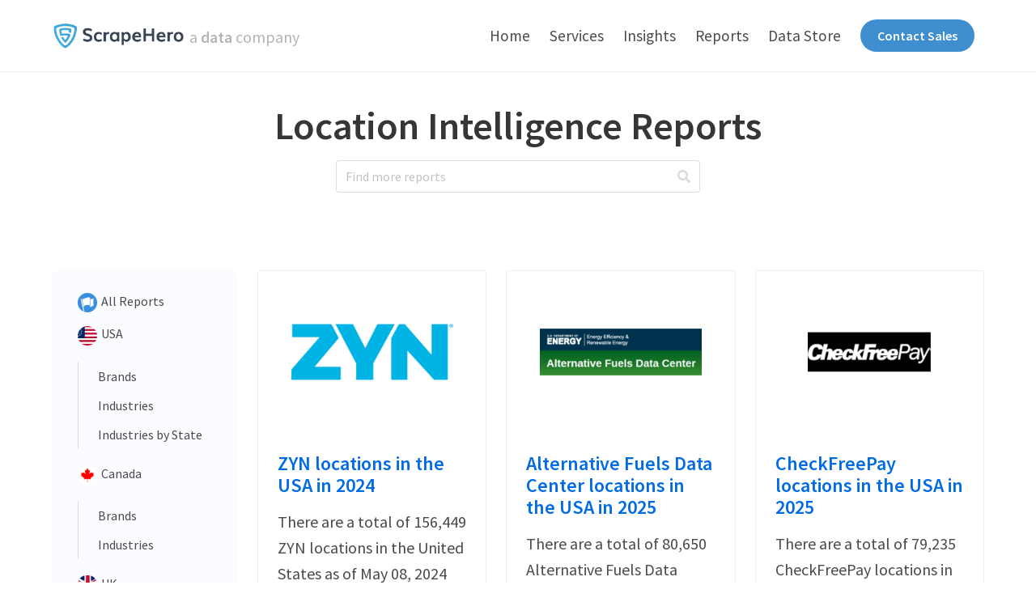

--- FILE ---
content_type: text/html; charset=utf-8
request_url: https://www.scrapehero.com/location-reports/?country=USA&reports=location_report&toggle=us-report
body_size: 6521
content:
<!DOCTYPE html>
<html lang="en">

<head>
    <meta charset="utf-8" />
    <meta name="viewport" content="width=device-width, initial-scale=1" />
    <!-- Google Tag Manager -->
    <script>(function (w, d, s, l, i) {
            w[l] = w[l] || []; w[l].push({
                'gtm.start':
                    new Date().getTime(), event: 'gtm.js'
            }); var f = d.getElementsByTagName(s)[0],
                j = d.createElement(s), dl = l != 'dataLayer' ? '&l=' + l : ''; j.async = true; j.src =
                    'https://www.googletagmanager.com/gtm.js?id=' + i + dl; f.parentNode.insertBefore(j, f);
        })(window, document, 'script', 'dataLayer', 'GTM-N4DH3FJ');</script>
    <!-- End Google Tag Manager -->
    <title>
        Location Intelligence Reports | ScrapeHero
    </title>

    <link href="https://fonts.googleapis.com/css2?family=Poppins:wght@400;500;600;700&display=swap" rel="stylesheet" />
    <link rel="stylesheet" href="https://fonts.googleapis.com/css2?family=Source+Sans+Pro:wght@400;600&display=swap" />
     
    <link rel="stylesheet" type="text/css" href="/static/bulma/css/bulma.min.css" />
    <link rel="stylesheet" type="text/css" href="/static/bulma/css/bulma-popover.min.css" />
    <link rel="stylesheet" type="text/css"
        href="/static/bulma/css/responsive-table.min.css" />

     
    <link rel="stylesheet" type="text/css" href="/static/bulma/css/app.css" />
    <!-- <link rel="stylesheet" type="text/css" href="/static/bulma/css/index-page.css"> -->

    <link href="https://unpkg.com/boxicons@2.1.2/css/boxicons.min.css" rel="stylesheet" />

    <script defer src="https://use.fontawesome.com/releases/v5.3.1/js/all.js"></script>
    <script src="https://www.scrapehero.com/tr/js/leadmg.js"></script>
    <meta name="google-site-verification" content="V23eXZF__CxCjFO-F-LPD7eiG_aX3SOyLsoMi7fEecM" />

<meta name="robots" content="max-snippet:-1, max-image-preview:large, max-video-preview:-1" />

    <link rel="canonical" href="https://www.scrapehero.com/location-reports/" />

<meta property="og:locale" content="en_US" />
<meta property="og:type" content="article" />
<meta property="og:title" content="Location Intelligence Reports | ScrapeHero" />
<meta property="og:url" content="https://www.scrapehero.com/location-reports/" />
<meta property="og:site_name" content="ScrapeHero" />
<meta property="article:publisher" content="https://www.facebook.com/scrapehero/" />
<meta property="article:section" content="Location Reports" />
<meta name="twitter:card" content="summary_large_image" />
<meta name="twitter:title" content="Location Intelligence Reports | ScrapeHero" />
<meta name="twitter:site" content="@scrapehero" />
<meta name="twitter:creator" content="@scrapehero" />
 
</head>

<body>
    <nav id="siteNavigation" class="navbar has-shadow is-spaced is-fixed-top" aria-label="main navigation">
    <div class="container">
        <div class="navbar-brand">
            <a class="navbar-item" href="https://www.scrapehero.com/">
                <img src="https://www.scrapehero.com/wp/wp-content/themes/superhero-2019/img/logo/herologo.png"
                    alt="" />
                <span class="sub-text has-text-grey-light">
                    a <strong>data</strong> company
                </span>
            </a>
            <span class="navbar-burger burger" data-target="navbarMenuHeroA" id="navbar-burger-menu">
                <span></span>
                <span></span>
                <span></span>
            </span>
        </div>
        <div id="navbarMenuHeroA" class="navbar-menu" style="margin: 0">
            <div class="navbar-start nav-menu"></div>
            <div class="navbar-end nav-menu">
                <a class="navbar-item" href="https://www.scrapehero.com/"> Home </a><a class="navbar-item"
                    href="https://www.scrapehero.com/services/">
                    Services </a><a class="navbar-item" href="https://www.scrapehero.com/insights/">
                    Insights </a><a class="navbar-item" href="/location-reports/">
                    Reports </a><a class="navbar-item" href="https://www.scrapehero.com/store/">
                    Data Store
                </a>
                <div class="navbar-item">
                    <a class="button is-info is-rounded contact-us" href="https://www.scrapehero.com/storecontact/">
                        Contact Sales
                    </a>
                </div>
            </div>
        </div>
    </div>
</nav>
    <section class="banner">
        

<div class="section has-text-centered">
  <div class="container">
    <h1 class="title is-1 is-spaced">
      <span>Location Intelligence Reports</span>
    </h1>
    <div id="search-component">
      <div class="field has-addons">
        <div id="search-container" class="control dropdown has-icons-right is-expanded">
          <input value="" id='search-field' class="input " type="text" placeholder="Find more reports" />
          <span class="icon is-medium is-right">
            <i class="fas fa-search"></i>
          </span>

          <div id="results-container" style="display: none;z-index:21" class='dropdown-menu is-overlay'>
            <div id='result-content' class="dropdown-container dropdown-content">
              <span id="dummy-item"></span>
            </div>
          </div>
        </div>
      </div>
    </div>
  </div>
</div>



    </section>
    <section class="content-area">
        <div class="container">
            <div class="index-main columns">
                <div class="sidebar column is-hidden-touch is-narrow "><aside class="menu">
  <ul class="menu-list">
    <li>
      <a href="/location-reports/">
        <figure class="image is-24x24">
          <img src="/static/bulma/img/all-flag.jpg" class="is-rounded" alt="" />
        </figure>
        All Reports
      </a>
    </li>
    
    <li>
      <a href="/location-reports/?country=USA&reports=all_report">
        <figure class="image is-24x24">
          <img class="is-rounded" src="/static/bulma/img/usa.jpg" alt="" />
        </figure>
        USA
      </a>
      <ul>
        
        <li>
          <a
            href="/location-reports/?country=USA&reports=location_report&toggle=usa-report">
            Brands
          </a>
        </li>
        
        <li>
          <a
            href="/location-reports/?country=USA&reports=category_report&toggle=usa-report">
            Industries
          </a>
        </li>
        
        <li>
          <a
            href="/location-reports/?country=USA&reports=state_category_report&toggle=usa-report">
            Industries by State
          </a>
        </li>
        
      </ul>
    </li>
    
    <li>
      <a href="/location-reports/?country=Canada&reports=all_report">
        <figure class="image is-24x24">
          <img class="is-rounded" src="/static/bulma/img/canada.jpg" alt="" />
        </figure>
        Canada
      </a>
      <ul>
        
        <li>
          <a
            href="/location-reports/?country=Canada&reports=location_report&toggle=canada-report">
            Brands
          </a>
        </li>
        
        <li>
          <a
            href="/location-reports/?country=Canada&reports=category_report&toggle=canada-report">
            Industries
          </a>
        </li>
        
      </ul>
    </li>
    
    <li>
      <a href="/location-reports/?country=UK&reports=all_report">
        <figure class="image is-24x24">
          <img class="is-rounded" src="/static/bulma/img/uk.jpg" alt="" />
        </figure>
        UK
      </a>
      <ul>
        
        <li>
          <a
            href="/location-reports/?country=UK&reports=location_report&toggle=uk-report">
            Brands
          </a>
        </li>
        
        <li>
          <a
            href="/location-reports/?country=UK&reports=category_report&toggle=uk-report">
            Industries
          </a>
        </li>
        
      </ul>
    </li>
    
    <li>
      <a href="/location-reports/?country=Australia&reports=all_report">
        <figure class="image is-24x24">
          <img class="is-rounded" src="/static/bulma/img/australia.jpg" alt="" />
        </figure>
        Australia
      </a>
      <ul>
        
        <li>
          <a
            href="/location-reports/?country=Australia&reports=location_report&toggle=australia-report">
            Brands
          </a>
        </li>
        
        <li>
          <a
            href="/location-reports/?country=Australia&reports=category_report&toggle=australia-report">
            Industries
          </a>
        </li>
        
      </ul>
    </li>
    
    <li>
      <a href="/location-reports/?country=India&reports=all_report">
        <figure class="image is-24x24">
          <img class="is-rounded" src="/static/bulma/img/india.jpg" alt="" />
        </figure>
        India
      </a>
      <ul>
        
      </ul>
    </li>
    
    <li>
      <a href="/location-reports/?country=Spain&reports=all_report">
        <figure class="image is-24x24">
          <img class="is-rounded" src="/static/bulma/img/spain.jpg" alt="" />
        </figure>
        Spain
      </a>
      <ul>
        
      </ul>
    </li>
    
    <li>
      <a href="/location-reports/?country=Germany&reports=all_report">
        <figure class="image is-24x24">
          <img class="is-rounded" src="/static/bulma/img/germany.jpg" alt="" />
        </figure>
        Germany
      </a>
      <ul>
        
      </ul>
    </li>
    
    <li>
      <a href="/location-reports/?country=France&reports=all_report">
        <figure class="image is-24x24">
          <img class="is-rounded" src="/static/bulma/img/france.jpg" alt="" />
        </figure>
        France
      </a>
      <ul>
        
      </ul>
    </li>
    
    <li>
      <a href="/location-reports/?country=New Zealand&reports=all_report">
        <figure class="image is-24x24">
          <img class="is-rounded" src="/static/bulma/img/newzealand.jpg" alt="" />
        </figure>
        New Zealand
      </a>
      <ul>
        
      </ul>
    </li>
    
    <li>
      <a href="/location-reports/?country=UAE&reports=all_report">
        <figure class="image is-24x24">
          <img class="is-rounded" src="/static/bulma/img/uae.jpg" alt="" />
        </figure>
        UAE
      </a>
      <ul>
        
      </ul>
    </li>
    
    <li>
      <a href="/location-reports/?country=Mexico&reports=all_report">
        <figure class="image is-24x24">
          <img class="is-rounded" src="/static/bulma/img/mexico.jpg" alt="" />
        </figure>
        Mexico
      </a>
      <ul>
        
      </ul>
    </li>
    
  </ul>
</aside></div>
                <div class="main-content column">


<div class="is-min-height-100">
  <div class="reportList columns is-multiline" id="main-content">
    
    <div class="column is-4">
      <div class="card">
        
        

        <div class="card-image">
          <figure class=" ">
            <a href="/location-reports/ZYN-USA/">
              <img src="https://www.scrapehero.com/store/wp-content/uploads/logos/large/ZYN_USA.png" alt="ZYN locations in the USA">
            </a>
          </figure>
        </div>
        <div class="card-content">
          <h2 class="title is-4"><a href="/location-reports/ZYN-USA/">ZYN
              locations in the USA in 2024</a></h2>
          <div class="content">
            <p>There are a total of 156,449 ZYN locations in
              the United States as of
              May 08, 2024</p>
          </div>
        </div>
        <footer class="card-footer">
          <p class="card-footer-item">
            <span>
              <a href="/location-reports/ZYN-USA/">Open
                Report</a>
            </span>
          </p>
          <p class="card-footer-item">
            <span>
              <a target="_blank"
                href="https://www.scrapehero.com/store/product/?p=72510">Download
                Dataset</a>
            </span>
          </p>
        </footer>
        
      </div>
    </div>
    
    <div class="column is-4">
      <div class="card">
        
        

        <div class="card-image">
          <figure class=" ">
            <a href="/location-reports/Alternative%20Fuels%20Data%20Center-USA/">
              <img src="https://www.scrapehero.com/store/wp-content/uploads/logos/large/Alternative_Fuels_Data_Center_USA.png" alt="Alternative Fuels Data Center locations in the USA">
            </a>
          </figure>
        </div>
        <div class="card-content">
          <h2 class="title is-4"><a href="/location-reports/Alternative%20Fuels%20Data%20Center-USA/">Alternative Fuels Data Center
              locations in the USA in 2025</a></h2>
          <div class="content">
            <p>There are a total of 80,650 Alternative Fuels Data Center locations in
              the United States as of
              February 20, 2025</p>
          </div>
        </div>
        <footer class="card-footer">
          <p class="card-footer-item">
            <span>
              <a href="/location-reports/Alternative%2520Fuels%2520Data%2520Center-USA/">Open
                Report</a>
            </span>
          </p>
          <p class="card-footer-item">
            <span>
              <a target="_blank"
                href="https://www.scrapehero.com/store/product/?p=79785">Download
                Dataset</a>
            </span>
          </p>
        </footer>
        
      </div>
    </div>
    
    <div class="column is-4">
      <div class="card">
        
        

        <div class="card-image">
          <figure class=" ">
            <a href="/location-reports/CheckFreePay-USA/">
              <img src="https://www.scrapehero.com/store/wp-content/uploads/logos/large/CheckFreePay_USA.png" alt="CheckFreePay locations in the USA">
            </a>
          </figure>
        </div>
        <div class="card-content">
          <h2 class="title is-4"><a href="/location-reports/CheckFreePay-USA/">CheckFreePay
              locations in the USA in 2025</a></h2>
          <div class="content">
            <p>There are a total of 79,235 CheckFreePay locations in
              the United States as of
              February 12, 2025</p>
          </div>
        </div>
        <footer class="card-footer">
          <p class="card-footer-item">
            <span>
              <a href="/location-reports/CheckFreePay-USA/">Open
                Report</a>
            </span>
          </p>
          <p class="card-footer-item">
            <span>
              <a target="_blank"
                href="https://www.scrapehero.com/store/product/?p=64213">Download
                Dataset</a>
            </span>
          </p>
        </footer>
        
      </div>
    </div>
    
    <div class="column is-4">
      <div class="card">
        
        

        <div class="card-image">
          <figure class=" ">
            <a href="/location-reports/JUUL%20Labs-USA/">
              <img src="https://www.scrapehero.com/store/wp-content/uploads/logos/large/JUUL_Labs_USA.png" alt="JUUL Labs locations in the USA">
            </a>
          </figure>
        </div>
        <div class="card-content">
          <h2 class="title is-4"><a href="/location-reports/JUUL%20Labs-USA/">JUUL Labs
              locations in the USA in 2024</a></h2>
          <div class="content">
            <p>There are a total of 75,647 JUUL Labs locations in
              the United States as of
              July 10, 2024</p>
          </div>
        </div>
        <footer class="card-footer">
          <p class="card-footer-item">
            <span>
              <a href="/location-reports/JUUL%2520Labs-USA/">Open
                Report</a>
            </span>
          </p>
          <p class="card-footer-item">
            <span>
              <a target="_blank"
                href="https://www.scrapehero.com/store/product/?p=72465">Download
                Dataset</a>
            </span>
          </p>
        </footer>
        
      </div>
    </div>
    
    <div class="column is-4">
      <div class="card">
        
        

        <div class="card-image">
          <figure class=" ">
            <a href="/location-reports/MoneyPak-USA/">
              <img src="https://www.scrapehero.com/store/wp-content/uploads/logos/large/MoneyPak_USA.png" alt="MoneyPak locations in the USA">
            </a>
          </figure>
        </div>
        <div class="card-content">
          <h2 class="title is-4"><a href="/location-reports/MoneyPak-USA/">MoneyPak
              locations in the USA in 2024</a></h2>
          <div class="content">
            <p>There are a total of 74,385 MoneyPak locations in
              the United States as of
              March 06, 2024</p>
          </div>
        </div>
        <footer class="card-footer">
          <p class="card-footer-item">
            <span>
              <a href="/location-reports/MoneyPak-USA/">Open
                Report</a>
            </span>
          </p>
          <p class="card-footer-item">
            <span>
              <a target="_blank"
                href="https://www.scrapehero.com/store/product/?p=40880">Download
                Dataset</a>
            </span>
          </p>
        </footer>
        
      </div>
    </div>
    
    <div class="column is-4">
      <div class="card">
        
        

        <div class="card-image">
          <figure class=" ">
            <a href="/location-reports/Simple%20Mobile-USA/">
              <img src="https://www.scrapehero.com/store/wp-content/uploads/logos/large/Simple_Mobile_USA.png" alt="Simple Mobile locations in the USA">
            </a>
          </figure>
        </div>
        <div class="card-content">
          <h2 class="title is-4"><a href="/location-reports/Simple%20Mobile-USA/">Simple Mobile
              locations in the USA in 2025</a></h2>
          <div class="content">
            <p>There are a total of 58,771 Simple Mobile locations in
              the United States as of
              September 12, 2025</p>
          </div>
        </div>
        <footer class="card-footer">
          <p class="card-footer-item">
            <span>
              <a href="/location-reports/Simple%2520Mobile-USA/">Open
                Report</a>
            </span>
          </p>
          <p class="card-footer-item">
            <span>
              <a target="_blank"
                href="https://www.scrapehero.com/store/product/?p=61932">Download
                Dataset</a>
            </span>
          </p>
        </footer>
        
      </div>
    </div>
    
    <div class="column is-4">
      <div class="card">
        
        

        <div class="card-image">
          <figure class=" ">
            <a href="/location-reports/Impossible%20Foods-USA/">
              <img src="https://www.scrapehero.com/store/wp-content/uploads/logos/large/Impossible_Foods_USA.png" alt="Impossible Foods locations in the USA">
            </a>
          </figure>
        </div>
        <div class="card-content">
          <h2 class="title is-4"><a href="/location-reports/Impossible%20Foods-USA/">Impossible Foods
              locations in the USA in 2023</a></h2>
          <div class="content">
            <p>There are a total of 56,801 Impossible Foods locations in
              the United States as of
              July 04, 2023</p>
          </div>
        </div>
        <footer class="card-footer">
          <p class="card-footer-item">
            <span>
              <a href="/location-reports/Impossible%2520Foods-USA/">Open
                Report</a>
            </span>
          </p>
          <p class="card-footer-item">
            <span>
              <a target="_blank"
                href="https://www.scrapehero.com/store/product/?p=7156">Download
                Dataset</a>
            </span>
          </p>
        </footer>
        
      </div>
    </div>
    
    <div class="column is-4">
      <div class="card">
        
        

        <div class="card-image">
          <figure class=" ">
            <a href="/location-reports/AmeriGas-USA/">
              <img src="https://www.scrapehero.com/store/wp-content/uploads/logos/large/AmeriGas_USA.png" alt="AmeriGas locations in the USA">
            </a>
          </figure>
        </div>
        <div class="card-content">
          <h2 class="title is-4"><a href="/location-reports/AmeriGas-USA/">AmeriGas
              locations in the USA in 2024</a></h2>
          <div class="content">
            <p>There are a total of 50,838 AmeriGas locations in
              the United States as of
              May 25, 2024</p>
          </div>
        </div>
        <footer class="card-footer">
          <p class="card-footer-item">
            <span>
              <a href="/location-reports/AmeriGas-USA/">Open
                Report</a>
            </span>
          </p>
          <p class="card-footer-item">
            <span>
              <a target="_blank"
                href="https://www.scrapehero.com/store/product/?p=72451">Download
                Dataset</a>
            </span>
          </p>
        </footer>
        
      </div>
    </div>
    
    <div class="column is-4">
      <div class="card">
        
        

        <div class="card-image">
          <figure class=" ">
            <a href="/location-reports/Healthy%20Savings-USA/">
              <img src="https://www.scrapehero.com/store/wp-content/uploads/logos/large/Healthy_Savings_USA.png" alt="Healthy Savings locations in the USA">
            </a>
          </figure>
        </div>
        <div class="card-content">
          <h2 class="title is-4"><a href="/location-reports/Healthy%20Savings-USA/">Healthy Savings
              locations in the USA in 2023</a></h2>
          <div class="content">
            <p>There are a total of 50,410 Healthy Savings locations in
              the United States as of
              September 18, 2023</p>
          </div>
        </div>
        <footer class="card-footer">
          <p class="card-footer-item">
            <span>
              <a href="/location-reports/Healthy%2520Savings-USA/">Open
                Report</a>
            </span>
          </p>
          <p class="card-footer-item">
            <span>
              <a target="_blank"
                href="https://www.scrapehero.com/store/product/?p=41721">Download
                Dataset</a>
            </span>
          </p>
        </footer>
        
      </div>
    </div>
    
    <div class="column is-4">
      <div class="card">
        
        

        <div class="card-image">
          <figure class=" ">
            <a href="/location-reports/FedEx-USA/">
              <img src="https://www.scrapehero.com/store/wp-content/uploads/logos/large/FedEx_USA.png" alt="FedEx locations in the USA">
            </a>
          </figure>
        </div>
        <div class="card-content">
          <h2 class="title is-4"><a href="/location-reports/FedEx-USA/">FedEx
              locations in the USA in 2026</a></h2>
          <div class="content">
            <p>There are a total of 48,766 FedEx locations in
              the United States as of
              January 12, 2026</p>
          </div>
        </div>
        <footer class="card-footer">
          <p class="card-footer-item">
            <span>
              <a href="/location-reports/FedEx-USA/">Open
                Report</a>
            </span>
          </p>
          <p class="card-footer-item">
            <span>
              <a target="_blank"
                href="https://www.scrapehero.com/store/product/?p=44050">Download
                Dataset</a>
            </span>
          </p>
        </footer>
        
      </div>
    </div>
    
    <div class="column is-4">
      <div class="card">
        
        

        <div class="card-image">
          <figure class=" ">
            <a href="/location-reports/Express%20Scripts-USA/">
              <img src="https://www.scrapehero.com/store/wp-content/uploads/logos/large/Express_Scripts_USA.png" alt="Express Scripts locations in the USA">
            </a>
          </figure>
        </div>
        <div class="card-content">
          <h2 class="title is-4"><a href="/location-reports/Express%20Scripts-USA/">Express Scripts
              locations in the USA in 2023</a></h2>
          <div class="content">
            <p>There are a total of 45,948 Express Scripts locations in
              the United States as of
              August 17, 2023</p>
          </div>
        </div>
        <footer class="card-footer">
          <p class="card-footer-item">
            <span>
              <a href="/location-reports/Express%2520Scripts-USA/">Open
                Report</a>
            </span>
          </p>
          <p class="card-footer-item">
            <span>
              <a target="_blank"
                href="https://www.scrapehero.com/store/product/?p=46313">Download
                Dataset</a>
            </span>
          </p>
        </footer>
        
      </div>
    </div>
    
    <div class="column is-4">
      <div class="card">
        
        

        <div class="card-image">
          <figure class=" ">
            <a href="/location-reports/Beyond%20Meat-USA/">
              <img src="https://www.scrapehero.com/store/wp-content/uploads/logos/large/Beyond_Meat_USA.png" alt="Beyond Meat locations in the USA">
            </a>
          </figure>
        </div>
        <div class="card-content">
          <h2 class="title is-4"><a href="/location-reports/Beyond%20Meat-USA/">Beyond Meat
              locations in the USA in 2025</a></h2>
          <div class="content">
            <p>There are a total of 37,685 Beyond Meat locations in
              the United States as of
              November 06, 2025</p>
          </div>
        </div>
        <footer class="card-footer">
          <p class="card-footer-item">
            <span>
              <a href="/location-reports/Beyond%2520Meat-USA/">Open
                Report</a>
            </span>
          </p>
          <p class="card-footer-item">
            <span>
              <a target="_blank"
                href="https://www.scrapehero.com/store/product/?p=7149">Download
                Dataset</a>
            </span>
          </p>
        </footer>
        
      </div>
    </div>
    
  </div>
</div>

<br>
<nav class="pagination is-centered" role="navigation" aria-label="pagination">

  <a class="pagination-previous"  disabled >Previous</a>


  <a class="pagination-next"  href= "/location-reports/page/2/?country=USA&amp;reports=location_report"  >Next page</a>

</nav>

</div>






<!-- Index left-side menu -->
<script src="https://ajax.googleapis.com/ajax/libs/jquery/3.4.1/jquery.min.js"></script>



</div>
            </div>
        </div>
    </section>

    <footer class="footer has-background-dark" id="footer">
    <script type="text/javascript">
        (function(c,l,a,r,i,t,y){
            c[a]=c[a]||function(){(c[a].q=c[a].q||[]).push(arguments)};
            t=l.createElement(r);t.async=1;t.src="https://www.clarity.ms/tag/"+i;
            y=l.getElementsByTagName(r)[0];y.parentNode.insertBefore(t,y);
        })(window, document, "clarity", "script", "fkwi624a1c");
    </script>
    <section class="section">
        <div class="container">
            <div class="">
                <div class="columns">
                    <div class="column is-3">
                        <span class="footer-title">
                            <a href="https://www.scrapehero.com/" class="footer-logo">
                                <img src="https://www.scrapehero.com/wp/wp-content/themes/superhero-2019/img/logo/scrapehero_logo.png"
                                    alt="" width="40" height="40" />
                            </a>
                        </span>
                        <p>
                            <br />
                        </p>
                        <span class="footer-social">
                            <a href="https://www.linkedin.com/company/scrape-hero/"
                                onClick="ga('send', 'event', { eventCategory: 'Location Reports', eventAction: 'Click', eventLabel: 'LinkedIn Icon', eventValue: 1});"
                                target="_blank">
                                <img class="image is-24x24"
                                    src="/static/bulma/img/linkedin.png" alt="" width="20"
                                    height="20" />
                            </a>
                            <a href="https://twitter.com/scrapehero"
                                onClick="ga('send', 'event', { eventCategory: 'Location Reports', eventAction: 'Click', eventLabel: 'Twitter Icon', eventValue: 1});"
                                target="_blank">
                                <img class="image is-24x24"
                                    src="https://www.scrapehero.com/wp/wp-content/themes/superhero-2019/img/icons/Twitter_50px.png"
                                    alt="" width="20" height="20" data-pagespeed-url-hash="838715671"
                                    onload="pagespeed.CriticalImages.checkImageForCriticality(this);" />
                            </a>
                        </span>
                        <p>
                            <br />
                        </p>
                        <ul class="menu is-padding-0">
                            <li id="" class="">
                                <a title="About Us" href="https://www.scrapehero.com/about/">About Us</a>
                            </li>
                            <li id="" class="">
                                <a title="Media Coverage" href="https://www.scrapehero.com/press/">Press</a>
                            </li>
                        </ul>
                    </div>
                    <div class="column is-3">
                        <div class="menu-footer-menu-container">
                            <ul id="menu-footer-menu" class="menu is-padding-0">
                                <li id="menu-item-6723"
                                    class="menu-item menu-item-type-post_type menu-item-object-page menu-item-6723">
                                    <a href="https://www.scrapehero.com/alternative-data/">Alternative Data</a>
                                </li>
                                <li id="menu-item-6259"
                                    class="menu-item menu-item-type-post_type menu-item-object-page menu-item-6259">
                                    <a href="https://www.scrapehero.com/price-monitoring-service/">Price
                                        Monitoring</a>
                                </li>
                                <li id="menu-item-1391"
                                    class="menu-item menu-item-type-post_type menu-item-object-page menu-item-1391">
                                    <a href="https://www.scrapehero.com/web-crawling-service/">Web Crawling</a>
                                </li>
                                <li id="menu-item-12245"
                                    class="menu-item menu-item-type-post_type menu-item-object-page menu-item-12245">
                                    <a href="https://www.scrapehero.com/location-intelligence/">Location
                                        Intelligence</a>
                                </li>
                                <li id="menu-item-1392"
                                    class="menu-item menu-item-type-post_type menu-item-object-page menu-item-1392">
                                    <a href="https://www.scrapehero.com/brand-monitoring/">Brand Monitoring</a>
                                </li>
                                <li id="menu-item-6722"
                                    class="menu-item menu-item-type-post_type menu-item-object-page menu-item-6722">
                                    <a href="https://www.scrapehero.com/rpa-robotic-process-automation/">Robotic
                                        Process Automation</a>
                                </li>
                                <li id="menu-item-1416"
                                    class="menu-item menu-item-type-post_type menu-item-object-page menu-item-1416">
                                    <a href="https://www.scrapehero.com/sales-intelligence/">Sales Intelligence</a>
                                </li>
                                <li id="menu-item-15191"
                                    class="menu-item menu-item-type-post_type menu-item-object-page menu-item-15191">
                                    <a href="https://www.scrapehero.com/data-for-research-and-journalism/">Research
                                        and Journalism</a>
                                </li>
                            </ul>
                        </div>
                    </div>
                    <div class="column is-3">
                        <div class="menu-footer-middle-2-container">
                            <ul id="menu-footer-middle-2" class="menu is-padding-0">
                                <li id="menu-item-6245"
                                    class="menu-item menu-item-type-post_type menu-item-object-page menu-item-6245">
                                    <a href="https://www.scrapehero.com/web-scraping-api/">API Services</a>
                                </li>
                                <li id="menu-item-6255"
                                    class="menu-item menu-item-type-post_type menu-item-object-page menu-item-6255">
                                    <a href="https://www.scrapehero.com/jobs-data/">Job Data Monitoring</a>
                                </li>
                                <li id="menu-item-6725"
                                    class="menu-item menu-item-type-post_type menu-item-object-page menu-item-6725">
                                    <a href="https://www.scrapehero.com/web-scraping-service/">Web Scraping
                                        Service</a>
                                </li>
                                <li id="menu-item-12253"
                                    class="menu-item menu-item-type-post_type menu-item-object-page menu-item-12253">
                                    <a href="https://www.scrapehero.com/retail-store-location-data/">Retail Store
                                        Location Data</a>
                                </li>
                                <li id="menu-item-12249"
                                    class="menu-item menu-item-type-post_type menu-item-object-page menu-item-12249">
                                    <a href="https://www.scrapehero.com/machine-learning-ai-training-data/">Training
                                        Data for Machine Learning</a>
                                </li>
                                <li id="menu-item-6724"
                                    class="menu-item menu-item-type-post_type menu-item-object-page menu-item-6724">
                                    <a href="https://www.scrapehero.com/product-distribution-channel-monitoring/">Distribution
                                        Channel Monitoring</a>
                                </li>
                                <li id="menu-item-12707"
                                    class="menu-item menu-item-type-post_type menu-item-object-page menu-item-12707">
                                    <a href="https://www.scrapehero.com/human-capital-management/">Human Capital
                                        Management</a>
                                </li>
                                <li id="menu-item-15189"
                                    class="menu-item menu-item-type-post_type menu-item-object-page menu-item-15189">
                                    <a href="https://www.scrapehero.com/real-estate-and-housing-data/">Real Estate
                                        and Housing Data</a>
                                </li>
                            </ul>
                        </div>
                    </div>
                    <div class="column is-3">
                        <div class="menu-footer-last-container">
                            <ul id="menu-footer-last" class="menu is-padding-0">
                                <li id="menu-item-3415"
                                    class="menu-item menu-item-type-custom menu-item-object-custom menu-item-3415">
                                    <a href="https://www.scrapehero.com/store/">Data Store</a>
                                </li>
                                <li id="menu-item-17867"
                                    class="menu-item menu-item-type-custom menu-item-object-custom menu-item-17867">
                                    <a href="https://www.scrapehero.com/marketplace/">Self Service Scrapers</a>
                                </li>
                                <li id="menu-item-19325"
                                    class="menu-item menu-item-type-custom menu-item-object-custom menu-item-19325">
                                    <a href="https://www.scrapehero.com/location-reports/">Location Intelligence
                                        Reports</a>
                                </li>
                                <li id="menu-item-13455"
                                    class="menu-item menu-item-type-post_type menu-item-object-page menu-item-13455">
                                    <a href="https://www.scrapehero.com/travel-airline-hotel-data/">Travel Data</a>
                                </li>
                                <li id="menu-item-13401"
                                    class="menu-item menu-item-type-post_type menu-item-object-page menu-item-13401">
                                    <a href="https://www.scrapehero.com/sales-leads/">Sales Leads</a>
                                </li>
                                <li id="menu-item-14167"
                                    class="menu-item menu-item-type-post_type menu-item-object-page menu-item-14167">
                                    <a href="https://www.scrapehero.com/b2blists/">B2B Data Lists</a>
                                </li>
                                <li id="menu-item-3416"
                                    class="menu-item menu-item-type-taxonomy menu-item-object-category menu-item-3416">
                                    <a href="https://www.scrapehero.com/web-scraping-tutorials/">Web Scraping
                                        Tutorials</a>
                                </li>
                                <li id="menu-item-3414"
                                    class="menu-item menu-item-type-post_type menu-item-object-page menu-item-3414">
                                    <a title="Web Scraping Insights"
                                        href="https://www.scrapehero.com/insights/">Insights</a>
                                </li>
                            </ul>
                        </div>
                    </div>
                </div>
            </div>
        </div>
    </section>
    <div class="content has-text-centered">
        <div class="container">
            <p class="has-text-white subtitle is-7 has-text-justified">
                <b>Legal Disclaimer: </b>ScrapeHero is an equal opportunity data
                service provider, a conduit, just like an ISP. We just gather data
                for our customers responsibly and sensibly. We do not store or
                resell data. We only provide the technologies and data pipes to
                scrape publicly available data. The mention of any company names,
                trademarks or data sets on our site does not imply we can or will
                scrape them. They are listed only as an illustration of the types of
                requests we get. Any code provided in our tutorials is for learning
                only, we are not responsible for how it is used.
            </p>
            <p class="has-text-white subtitle is-7">Copyright © 2026</p>
        </div>
    </div>
</footer>
    
    </script>

    <!-- Google tag (gtag.js) -->
    <script async src="https://www.googletagmanager.com/gtag/js?id=G-TJ11RHTJ68"></script>
    <script>
        window.dataLayer = window.dataLayer || [];
        function gtag() { dataLayer.push(arguments); }
        gtag('js', new Date());

        gtag('config', 'G-TJ11RHTJ68');
    </script>

    
    <!-- DEBUG-->

    <!-- Look ahead search js files -->
    <script src="https://ajax.googleapis.com/ajax/libs/jquery/3.4.1/jquery.min.js"></script>
    <script src="/static/js/jquery-debounce.min.js"></script>
    <script src="https://cdn.jsdelivr.net/npm/typesense@2/dist/typesense.min.js"></script>
    <script type="text/javascript">

        const typesense = new Typesense.Client({
                        nodes: [
                            {
                            host: 'ts.scrapehero.com',
                            port: '443',
                            protocol: 'https'
                            }
                        ],
                        apiKey: '4OWJhEOsvdEIKYXrOFtj0k7aHUZNBZCJ',
                        connectionTimeoutSeconds: 2,
                        });

        $(document).ready(function () {
            document.addEventListener("keydown", handleArrowKeyPress, true);
        });

        function encodeURLProvider(item) {
            let url = item;
            return url.replace(/[!'()*]/g, escape);
        }

        function encodeURLCategory(item) {
            let url = item;
            return url.replace(/[!'()*]/g, escape);
        }

        // search

        $("#search-field").on("textInput input", $.debounce(300, function () {
    const query = $(this).val();
    if (query.length>2) {
        typesense.collections("store-location-report").documents().search({
            q: query,
            query_by: "term,country",
        })
        .then(function (data) {
            let resultHtml = "";
            document.getElementById("results-container").style.display = "block";
            $(".dropdown-item").remove();

            data.hits.forEach((hit) => {
                const result = hit.document;
                console.log(result.url)
                let html;
                if (result.report_type === "location_report") {
                    html =
                        "<a class='dropdown-item search-item dropdown-item flex-container is-size-6' href='/location-reports/" +
                        encodeURLProvider(result.url) +
                        "/'> <figure class='image is-32x32'><img src='" +
                        result.logo +
                        "'></img></figure><div style='width: 90%;white-space: pre-wrap;padding-left: 8px;'>" +
                        result.term
                        +
                        "</div></a>";
                } else if (result.report_type === "category_report") {
                    html =
                        "<a class='dropdown-item search-item dropdown-item flex-container is-size-6' href='/location-reports/" +
                        encodeURLCategory(result.url) +
                        "/'> <figure class='image is-32x32'><img src='/static/category_default.png'></img></figure><div style='width: 90%;white-space: pre-wrap;padding-left: 8px;'>" +
                        result.term
                        +
                        "</div></a>";
                }else{
                    html =
                        "<a class='dropdown-item search-item dropdown-item flex-container is-size-6' href='/location-reports/" +
                        encodeURLCategory(result.url) +
                        "/'> <figure class='image is-32x32'><img src='/static/category_default.png'></img></figure><div style='width: 90%;white-space: pre-wrap;padding-left: 8px;'>" +
                        result.term
                        +
                        "</div></a>";
                }

                resultHtml += html;
            });

            $("#dummy-item").append(resultHtml);
        })
        .catch(function (err) {
            console.error("Typesense Search Error:", err);
        });
    }
}));


        function handleArrowKeyPress(event) {
            var $hlight = $("a.search-highlight"),
                $searchcontent = $("a", "#result-content");
            if (event.keyCode === 40) {
                // DOWN ARROW
                event.preventDefault();
                $hlight
                    .removeClass("search-highlight")
                    .next()
                    .addClass("search-highlight");
                if ($hlight.next().length == 0) {
                    $searchcontent.eq(0).addClass("search-highlight");
                }
                $(".search-highlight").focus();
                $("#search-field").val($(".search-highlight").text());
            } else if (event.keyCode === 38) {
                // UP ARROW
                event.preventDefault();
                $hlight
                    .removeClass("search-highlight")
                    .prev()
                    .addClass("search-highlight");
                if ($hlight.prev().length == 0) {
                    $searchcontent.eq(-1).addClass("search-highlight");
                }
                $(".search-highlight").focus();
                $("#search-field").val($(".search-highlight").text());
            }
        }

        $(document).mouseup(function (e) {
            var container = $("#results-container");
            if (!container.is(e.target) && container.has(e.target).length === 0) {
                container.hide();
            }
        });
    </script>

    <script>
        document.addEventListener("DOMContentLoaded", () => {
            // Get all "navbar-burger" elements
            const $navbarBurgers = Array.prototype.slice.call(
                document.querySelectorAll(".navbar-burger"),
                0
            );

            // Check if there are any navbar burgers
            if ($navbarBurgers.length > 0) {
                // Add a click event on each of them
                $navbarBurgers.forEach((el) => {
                    el.addEventListener("click", () => {
                        // Get the target from the "data-target" attribute
                        const target = el.dataset.target;
                        const $target = document.getElementById(target);

                        // Toggle the "is-active" class on both the "navbar-burger" and the "navbar-menu"
                        el.classList.toggle("is-active");
                        $target.classList.toggle("is-active");
                    });
                });
            }
        });
    </script>
    <script src="/static/js/mobile-menu.js"></script>
    <script src="https://www.scrapehero.com/js/shcore.js"></script>

</body>

</html>

--- FILE ---
content_type: text/css; charset=utf-8
request_url: https://www.scrapehero.com/static/bulma/css/responsive-table.min.css
body_size: 1506
content:
.table-wrapper .table{margin-bottom:0}.table-wrapper:not(:last-child){margin-bottom:1.5rem}@media screen and (max-width: 1023px){.table-wrapper{overflow-x:auto}}.b-table{transition:opacity 86ms ease-out}@media screen and (min-width: 769px),print{.b-table .table-mobile-sort{display:none}}.b-table .icon{transition:transform 150ms ease-out,opacity 86ms ease-out}.b-table .icon.is-desc{transform:rotate(180deg)}.b-table .icon.is-expanded{transform:rotate(90deg)}.b-table .table{width:100%;border:1px solid rgba(0,0,0,0);border-radius:4px;border-collapse:separate}.b-table .table th{font-weight:600}.b-table .table th .th-wrap{display:flex;align-items:center}.b-table .table th .th-wrap .icon{margin-left:.5rem;margin-right:0;font-size:1rem}.b-table .table th .th-wrap.is-numeric{flex-direction:row-reverse;text-align:right}.b-table .table th .th-wrap.is-numeric .icon{margin-left:0;margin-right:.5rem}.b-table .table th .th-wrap.is-centered{justify-content:center;text-align:center}.b-table .table th.is-current-sort{border-color:#7a7a7a;font-weight:700}.b-table .table th.is-sortable:hover{border-color:#7a7a7a}.b-table .table th.is-sortable,.b-table .table th.is-sortable .th-wrap{cursor:pointer}.b-table .table th .multi-sort-cancel-icon{margin-left:10px}.b-table .table th.is-sticky{position:-webkit-sticky;position:sticky;left:0;z-index:3 !important;background:#fff}.b-table .table tr.is-selected .checkbox input:checked+.check{background:#fff url("data:image/svg+xml,%3Csvg xmlns='http://www.w3.org/2000/svg' viewBox='0 0 1 1'%3E%3Cpath style='fill:hsl(171deg, 100%25, 41%25)' d='M 0.04038059,0.6267767 0.14644661,0.52071068 0.42928932,0.80355339 0.3232233,0.90961941 z M 0.21715729,0.80355339 0.85355339,0.16715729 0.95961941,0.2732233 0.3232233,0.90961941 z'%3E%3C/path%3E%3C/svg%3E") no-repeat center center}.b-table .table tr.is-selected .checkbox input+.check{border-color:#fff}.b-table .table tr.is-empty:hover{background-color:rgba(0,0,0,0)}.b-table .table .is-chevron-cell,.b-table .table .is-checkbox-cell{width:40px}.b-table .table .is-chevron-cell{vertical-align:middle}.b-table .table .is-checkbox-cell .checkbox{vertical-align:middle}.b-table .table .is-checkbox-cell .checkbox.b-checkbox{margin-right:0}.b-table .table .is-checkbox-cell .checkbox .check{transition:none}.b-table .table tr.detail{box-shadow:inset 0 1px 3px #dbdbdb;background:#fafafa}.b-table .table tr.detail .detail-container{padding:1rem}.b-table .table:focus{border-color:#485fc7;box-shadow:0 0 0 .125em rgba(72,95,199,.25)}.b-table .table.is-bordered th.is-current-sort,.b-table .table.is-bordered th.is-sortable:hover{border-color:#dbdbdb;background:#f5f5f5}.b-table .table td.is-sticky{position:-webkit-sticky;position:sticky;left:0;z-index:1;background:#fff}.b-table .table td.is-image-cell .image{margin:0 auto;width:1.5rem;height:1.5rem}.b-table .table td.is-progress-cell{min-width:5rem;vertical-align:middle}.b-table .table-wrapper.has-sticky-header{height:300px;overflow-y:auto}@media screen and (max-width: 768px){.b-table .table-wrapper.has-sticky-header.has-mobile-cards{height:initial !important;overflow-y:initial !important}}.b-table .table-wrapper.has-sticky-header tr:first-child th{position:-webkit-sticky;position:sticky;top:0;z-index:2;background:#fff}@media screen and (max-width: 768px){.b-table .table-wrapper.has-mobile-cards thead{display:none}.b-table .table-wrapper.has-mobile-cards tfoot th{border:0;display:inherit}.b-table .table-wrapper.has-mobile-cards tr{box-shadow:0 2px 3px rgba(10,10,10,.1),0 0 0 1px rgba(10,10,10,.1);max-width:100%;position:relative;display:block}.b-table .table-wrapper.has-mobile-cards tr td{border:0;display:inherit}.b-table .table-wrapper.has-mobile-cards tr td:last-child{border-bottom:0}.b-table .table-wrapper.has-mobile-cards tr:not(:last-child){margin-bottom:1rem}.b-table .table-wrapper.has-mobile-cards tr:not([class*=is-]){background:inherit}.b-table .table-wrapper.has-mobile-cards tr:not([class*=is-]):hover{background-color:inherit}.b-table .table-wrapper.has-mobile-cards tr.detail{margin-top:-1rem}.b-table .table-wrapper.has-mobile-cards tr:not(.detail):not(.is-empty):not(.table-footer) td{display:flex;width:auto;justify-content:space-between;text-align:right;border-bottom:1px solid #f5f5f5}.b-table .table-wrapper.has-mobile-cards tr:not(.detail):not(.is-empty):not(.table-footer) td:before{content:attr(data-label);font-weight:600;padding-right:.5rem;text-align:left}.b-table .table-wrapper.has-mobile-cards tr:not(.detail):not(.is-empty):not(.table-footer) td.is-image-cell .image{width:6rem;height:6rem;margin:0 auto .5rem}.b-table .table-wrapper.has-mobile-cards tr:not(.detail):not(.is-empty):not(.table-footer) td.is-progress-cell span,.b-table .table-wrapper.has-mobile-cards tr:not(.detail):not(.is-empty):not(.table-footer) td.is-progress-cell progress{display:flex;width:45%;align-items:center;align-self:center}.b-table .table-wrapper.has-mobile-cards tr:not(.detail):not(.is-empty):not(.table-footer) td.is-checkbox-cell,.b-table .table-wrapper.has-mobile-cards tr:not(.detail):not(.is-empty):not(.table-footer) td.is-image-cell{border-bottom:0 !important}.b-table .table-wrapper.has-mobile-cards tr:not(.detail):not(.is-empty):not(.table-footer) td.is-checkbox-cell:before,.b-table .table-wrapper.has-mobile-cards tr:not(.detail):not(.is-empty):not(.table-footer) td.is-actions-cell:before{display:none}.b-table .table-wrapper.has-mobile-cards tr:not(.detail):not(.is-empty):not(.table-footer) td.is-label-hidden:before,.b-table .table-wrapper.has-mobile-cards tr:not(.detail):not(.is-empty):not(.table-footer) td.is-image-cell:before{display:none}.b-table .table-wrapper.has-mobile-cards tr:not(.detail):not(.is-empty):not(.table-footer) td.is-label-hidden span{display:block;width:100%}.b-table .table-wrapper.has-mobile-cards tr:not(.detail):not(.is-empty):not(.table-footer) td.is-label-hidden.is-progress-col progress{width:100%}}.b-table .table-wrapper.is-card-list thead{display:none}.b-table .table-wrapper.is-card-list tfoot th{border:0;display:inherit}.b-table .table-wrapper.is-card-list tr{box-shadow:0 2px 3px rgba(10,10,10,.1),0 0 0 1px rgba(10,10,10,.1);max-width:100%;position:relative;display:block}.b-table .table-wrapper.is-card-list tr td{border:0;display:inherit}.b-table .table-wrapper.is-card-list tr td:last-child{border-bottom:0}.b-table .table-wrapper.is-card-list tr:not(:last-child){margin-bottom:1rem}.b-table .table-wrapper.is-card-list tr:not([class*=is-]){background:inherit}.b-table .table-wrapper.is-card-list tr:not([class*=is-]):hover{background-color:inherit}.b-table .table-wrapper.is-card-list tr.detail{margin-top:-1rem}.b-table .table-wrapper.is-card-list tr:not(.detail):not(.is-empty):not(.table-footer) td{display:flex;width:auto;justify-content:space-between;text-align:right;border-bottom:1px solid #f5f5f5}.b-table .table-wrapper.is-card-list tr:not(.detail):not(.is-empty):not(.table-footer) td:before{content:attr(data-label);font-weight:600;padding-right:.5rem;text-align:left}.b-table .table-wrapper.is-card-list tr:not(.detail):not(.is-empty):not(.table-footer) td.is-image-cell .image{width:6rem;height:6rem;margin:0 auto .5rem}.b-table .table-wrapper.is-card-list tr:not(.detail):not(.is-empty):not(.table-footer) td.is-progress-cell span,.b-table .table-wrapper.is-card-list tr:not(.detail):not(.is-empty):not(.table-footer) td.is-progress-cell progress{display:flex;width:45%;align-items:center;align-self:center}.b-table .table-wrapper.is-card-list tr:not(.detail):not(.is-empty):not(.table-footer) td.is-checkbox-cell,.b-table .table-wrapper.is-card-list tr:not(.detail):not(.is-empty):not(.table-footer) td.is-image-cell{border-bottom:0 !important}.b-table .table-wrapper.is-card-list tr:not(.detail):not(.is-empty):not(.table-footer) td.is-checkbox-cell:before,.b-table .table-wrapper.is-card-list tr:not(.detail):not(.is-empty):not(.table-footer) td.is-actions-cell:before{display:none}.b-table .table-wrapper.is-card-list tr:not(.detail):not(.is-empty):not(.table-footer) td.is-label-hidden:before,.b-table .table-wrapper.is-card-list tr:not(.detail):not(.is-empty):not(.table-footer) td.is-image-cell:before{display:none}.b-table .table-wrapper.is-card-list tr:not(.detail):not(.is-empty):not(.table-footer) td.is-label-hidden span{display:block;width:100%}.b-table .table-wrapper.is-card-list tr:not(.detail):not(.is-empty):not(.table-footer) td.is-label-hidden.is-progress-col progress{width:100%}.b-table.is-loading{position:relative;pointer-events:none;opacity:.5}.b-table.is-loading:after{animation:spinAround 500ms infinite linear;border:2px solid #dbdbdb;border-radius:9999px;border-right-color:rgba(0,0,0,0);border-top-color:rgba(0,0,0,0);content:"";display:block;height:1em;position:relative;width:1em;position:absolute;top:4em;left:calc(50% - 2.5em);width:5em;height:5em;border-width:.25em}.b-table.has-pagination .table-wrapper{margin-bottom:0}.b-table.has-pagination .table-wrapper+.notification{border-top-left-radius:0;border-top-right-radius:0}

--- FILE ---
content_type: text/css; charset=utf-8
request_url: https://www.scrapehero.com/static/bulma/css/app.css
body_size: 5204
content:
/* https://github.com/jgthms/bulma */

h1,
h2,
h3,
h4,
h5,
#siteNavigation {
  font-weight: 600;
  font-family: "Source Sans Pro", -apple-system, "Segoe UI", Roboto, Oxygen,
    Ubuntu, Cantarell, "Fira Sans", "Droid Sans", "Helvetica Neue", Helvetica,
    Arial, sans-serif;
}

body,
button,
input,
select,
textarea {
  font-family: "Source Sans Pro", -apple-system, "Segoe UI", Roboto, Oxygen,
    Ubuntu, Cantarell, "Fira Sans", "Droid Sans", "Helvetica Neue", Helvetica,
    Arial, sans-serif;
  font-weight: 400;
  font-size: 20px;
}
html {
  scroll-behavior: smooth !important;
}

.container.is-fluid .columns {
  margin-right: 0rem !important;
}

strong {
  color: unset;
  font-weight: 700;
}

.title.is-1-b {
  font-size: 3.75rem;
}

.subtitle {
  line-height: 1.5;
}

.is-sub {
  font-size: 1.19rem;
  line-height: 1.6;
}

.title.is-5 {
  font-size: 1.375rem;
  line-height: 1.5;
}

/* .subtitle.is-5 {
    font-size: 1.099rem;
    line-height: 1.6;
} */

/* .is-size-6 {
    font-size: 1.22rem !important;
} */

.singlepost .content li,
.singlepost .content p {
  font-size: 1.3rem;
}

.has-text-weight-medium {
  font-weight: 500 !important;
}

/* position */

.pos-top-10 {
  position: relative;
  top: -10px;
}

.sub-text {
  position: relative;
  top: 2px;
}

.media-content h3 {
  font-size: 18px;
  font-weight: 600;
  margin-bottom: 6px;
}

/* padding */

.is-top-paddingless {
  padding-top: 0 !important;
}

.has-padding-15 {
  padding: 15px !important;
}

.has-padding-2 {
  padding: 2rem;
}

.has-padding-4 {
  padding: 4rem;
}

.has-pr-15 {
  padding-right: 15px;
}

/* margin */

.is-aligned-center {
  margin: 0 auto !important;
}

.no-margin {
  margin: 0 !important;
}

.margin-t-15 {
  margin-top: 15px !important;
}

.margin-r-15 {
  margin-right: 15px !important;
}

.margin-clear-header {
  margin-top: 70px;
}

.has-margin-top-2 {
  margin-top: 2rem !important;
}

.has-margin-top-3 {
  margin-top: 3rem !important;
}

.has-margin-top-50 {
  margin-top: 3rem;
}

.has-margin-top-100 {
  margin-top: 100px;
}

.has-margin-bottom-15 {
  margin-bottom: 15px !important;
}

.has-margin-bottom-10 {
  margin-bottom: 10px !important;
}

.has-margin-bottom-2 {
  margin-bottom: 2rem;
}

.has-margin-bottom-3 {
  margin-bottom: 3rem;
}

.margin-bottom-50 {
  margin-bottom: 50px;
}

.title:not(:last-child) {
  margin-bottom: 1rem;
}

.has-height-65 {
  min-height: 66px;
}

.has-height-50 {
  min-height: 50px;
}

/* gradient */

.has-text-red {
  color: #e56134 !important;
}

.has-text-orange {
  color: #ff851b !important;
}

.has-text-brown {
  color: #d67c1c !important;
}

.hero.is-dark {
  background-color: #374252;
}

.why {
  background-color: #363636 !important;
}

.hero.why .title,
.hero.why .subtitle {
  color: #f5f5f5;
}

.is-bluish-grey {
  background-color: #f3f5f9;
}

.blend {
  background-blend-mode: overlay;
  color: #fff !important;
  background-repeat: no-repeat !important;
}

.bg-geometric {
  background-image: url(../img/geometric-bg.jpg),
    linear-gradient(135deg, #619ee8 0%, #4161d4 100%) !important;
}

.bg-dashed {
  background-image: url(../img/bg-overlay.jpg),
    linear-gradient(135deg, #619ee8 0%, #4161d4 100%) !important;
}

.has-dark-overlay {
  background-image: linear-gradient(
    rgba(0, 0, 0, 0.36) 0%,
    rgba(0, 0, 0, 0.46) 50%,
    rgba(0, 0, 0, 0.85)
  );
  width: 100%;
  height: 100%;
}

.helptxt {
  font-size: 14px;
  color: #ec0000;
}

/* responsive objects & override*/

.nav-menu {
  font-size: 1.2rem;
}

a.navbar-item {
  font-weight: 500;
}

a.navbar-item.is-active,
a.navbar-item:hover {
  background-color: transparent;
  color: #209cee;
}

.navbar-item img {
  max-height: 2rem;
}

.brand-name {
  color: white;
  font-size: 25px;
  position: relative;
  top: -2px;
}

.svg-inline--fa.fa-phone-square {
  height: 1.5em;
  width: 1.5em;
  margin-right: 10px;
}

.image.is-70 {
  height: 70px;
}

.is-48 {
  height: 48px;
}

.img-fit {
  width: 100%;
  height: 150px;
  object-fit: cover;
}

.img-fit-175 {
  width: 175px;
  height: 100%;
  object-fit: cover;
}

img.img-rounded {
  width: 2em;
  height: 2em;
  border-radius: 50%;
  margin-right: 10px;
  object-fit: cover;
}

.title-img {
  height: 307px;
}

.apiImg {
  width: 15rem;
}

.mob-img {
  margin-bottom: 15px;
}

#use-cases img {
  width: 48px;
  height: auto;
}

#map {
  width: 100%;
  overflow: auto;
  margin: 0 auto;
}

.modal-card-title {
  flex-shrink: initial;
  font-size: 1.775rem;
  font-weight: 600;
}

.modal-card-head {
  border-bottom: 2px solid rgba(34, 36, 38, 0.15);
  background-color: white;
}

.modal > :last-child {
  border-bottom-left-radius: 0.28571429rem;
  border-bottom-right-radius: 0.28571429rem;
}

.input,
.textarea {
  outline: none;
  box-shadow: none;
  border: 1.2px solid rgba(140, 144, 146, 0.31);
  height: 2.75em;
}

.input.is-active,
.input.is-focused,
.input:active,
.input:focus,
.textarea.is-active,
.textarea.is-focused,
.textarea:active,
.textarea:focus {
  border-color: #209cee;
  box-shadow: none;
}

.input.is-medium,
.textarea.is-medium {
  font-size: 1.099rem !important;
}

label.error {
  color: #ff3860;
  font-size: 14px;
  display: block;
  border: none !important;
  padding: 0 !important;
}

.box.gray-border {
  border: 2px solid #ebedf1;
  box-shadow: none;
  border-radius: 4px;
}

.box.coloured {
  box-shadow: none;
  color: white;
  border-radius: 0;
}

.box.coloured.link {
  background: #3273dc;
}

.box.coloured.dark {
  background: #4469bf;
}

/* .price {
    font-weight: 400;
    font-size: 50px;
    color: #3273dc;
} */

.aligned-middle {
  -webkit-box-orient: vertical;
  -webkit-box-direction: normal;
  -ms-flex-direction: column;
  flex-direction: column;
  vertical-align: middle;
  -ms-flex-item-align: center !important;
  -ms-grid-row-align: center !important;
  align-self: center !important;
}

.button.is-rounded {
  padding-top: 0px;
  padding-bottom: 0px;
}

.field.has-addons .button.is-medium {
  font-size: 1.335rem;
}

/* front page  */

#top-icons-section {
  margin-top: 2rem;
}

#top-icons-section p {
  font-size: 1.2rem !important;
  font-weight: 500;
  margin-top: 1rem;
}

.is-h128 img {
  width: auto;
  height: 128px;
}

.ourcustomer h5 {
  margin-bottom: 10px;
  font-size: 12px;
  letter-spacing: 2px;
}

.post-tile {
  box-shadow: 0 1px 1px 0 #efefef;
  border-radius: 0 !important;
  padding: 0;
  margin-bottom: 1.5rem;
}

.post-tile .image img {
  width: 60px;
  object-fit: cover;
  height: 60px;
}

.post-tile .content h3 {
  margin-bottom: 7px;
}

.post-tile .content h3.alignMiddle {
  vertical-align: middle;
  display: table-cell;
  height: 55px;
  line-height: 1.3 !important;
}

.post-tile .content p {
  font-size: 16px;
  color: #717275;
}

/* all articles blog list */

.blog-tile figure {
  height: 150px;
  background: #fafafa;
}

.blog-tile {
  height: 100%;
  box-shadow: 0 1px 1px 0 #efefef;
  border-radius: 0 !important;
  padding: 0;
}

.blog-tile p {
  display: -webkit-box;
  -webkit-line-clamp: 5;
  -webkit-box-orient: vertical;
  overflow: hidden;
  text-overflow: ellipsis;
}

/* blog pagination */

.nav-links {
  margin-bottom: 15px;
  font-size: 17px;
}

.nav-links a,
span.page-numbers.current {
  display: inline-block;
  outline: 0;
  background: #f2f2f2;
  color: rgba(0, 0, 0, 0.6);
  margin: 0 0.25em 0 0;
  padding: 0.5em 1.3em;
  line-height: 1em;
  border-radius: 20px;
  -webkit-user-select: none;
  -moz-user-select: none;
  -ms-user-select: none;
  user-select: none;
}

span.page-numbers.current {
  background-color: #209cee;
  color: white;
}

/* single blog article */

.has-bg-img {
  background-size: cover !important;
  background-repeat: no-repeat !important;
}

.article {
  max-width: 960px;
  width: 100%;
  margin-left: auto;
  margin-right: auto;
  padding-left: 1.5rem;
  padding-right: 1.5rem;
}

.content li,
.content p {
  line-height: 1.6;
  word-wrap: break-word;
}

.content figure {
  margin: 0;
}
.content table td {
  border: none;
}
.content table thead th {
  color: #1f305c !important;
  background: #fafcff;
  border-bottom: 1px solid #e2ebff;
}
.content .table.is-hoverable.is-striped tbody tr:not(.is-selected):hover {
  background-color: #eff5ff;
}
.content
  .table.is-hoverable.is-striped
  tbody
  tr:not(.is-selected):hover:nth-child(2n) {
  background-color: #eff5ff;
}
.content .table.is-striped tbody tr:not(.is-selected):nth-child(2n) {
  background-color: #fafcff;
}

/* Styles for Post */

.post-header {
  padding: 20px 0px;
}

.notification a:not(.button):not(.dropdown-item) {
  color: #3273dc;
  text-decoration: underline;
}

.notification {
  background-color: #f5f9ff;
  margin: 1rem 0rem;
}
.sampleData .notification {
  background-color: #fafcff;
}

.notification.is-warning.is-light {
  background-color: #fafcff;
  color: #062657;
}

.notification.is-warning .value {
  font-size: 3.8rem;
  color: #ca0257;
  display: block;
}
.notification.is-success.is-light {
  background-color: #fafcff;
  color: #062657;
}
.notification.is-success .value {
  font-size: 3.8rem;
  color: #016be5;
  display: block;
}
.heading_link,
.heading_link:visited {
  text-decoration: none !important;
  color: #1f305c !important;
}

/* comments */

#comments .media {
  margin-bottom: 1rem;
}

#comments .content p {
  margin-bottom: 0 !important;
  font-size: 1rem;
  word-break: break-word;
}

#respond #comment-form-comment,
#comment-form-share-text-padder {
  box-shadow: none;
  background: #fcfcfc;
  border: 1.5px solid #e1e6e8;
}

#respond #comment-form-comment.active,
#comment-form-share-text-padder.active {
  border: 2px solid #b2b2b2;
  box-shadow: none;
}

/* footer */

.footer {
  line-height: 1.67;
}

.footer-social .image {
  display: inline-block !important;
  padding: 2px;
}

.footer li a {
  color: #ebedf1;
  font-weight: 400;
}

.content .leadform {
  background: #f1f5fb;
  padding: 4rem;
}

.cloudpromo {
  background: #f1f5fb;
  padding: 1.5em;
}

.admin-bar #siteNavigation {
  margin-top: 32px;
}

/* Tooltip d3 js  */
/* Style for Custom Tooltip */

div.tooltip {
  position: absolute;
  height: 26px;
  padding: 5px;
  background: rgb(37, 37, 37);
  font-weight: bold;
  font-size: 11px;
  color: white;
  pointer-events: none;
  opacity: 0;
}

/* TOCFY */

#toc {
  background: #f5f5f58f;
}

.tocify-item.active a {
  color: #374252;
  font-weight: 600;
}

.tocify ul,
.tocify li {
  line-height: 1.4 !important;
}

/* Scroll Progress Bar */

#progress {
  background: #209cee;
  background-repeat: no-repeat;
  position: fixed;
  width: 100%;
  height: 4px;
  z-index: 1;
  top: 68px;
}

/* Related Posts Plugin  */

.rp4wp-related-post-content a {
  font-size: 1.4rem;
  font-weight: 500;
}

.level {
  padding-left: 10px;
  flex-wrap: wrap;
}

.rp4wp-related-post-content p {
  font-size: 0.9em !important;
}

/* 404 page */
.notfound .maintitle {
  font-size: 4.5rem;
  margin-bottom: 3rem;
  font-weight: 600;
}

.notfound .header__subtitle {
  max-width: 34rem;
}

.notfound .field.has-addons {
  justify-content: center;
}

/* wordpress smiley at the bottom */
#wpstats {
  display: none;
}

/* services page */
.tailor-ui .tailor-content {
  font-size: 1.09em !important;
}

/* pricing table */

.info {
  width: 16px;
  position: relative;
  top: 4px;
}

.pricing-table .pricing-plan {
  border: 0.1rem solid #ebedf1;
}

.pricing-table .pricing-plan.is-blue .plan-price .plan-price-amount {
  color: #10469c;
}

.pricing-table .pricing-plan .plan-price .plan-price-amount {
  font-size: 2.5rem;
  font-weight: 500;
}

.plan-header,
.plan-items.feature .plan-item {
  font-family: sofia-pro, sans-serif;
  color: #191919 !important;
}

.plan-price p {
  color: #191919;
  margin-bottom: 5px;
  font-weight: 500;
}

.pricing-table .pricing-plan .plan-item {
  padding: 1em;
  color: #4a4a4a;
  background: #f0f5ff;
}

.pricing-table .pricing-plan .plan-item:nth-child(even) {
  background-color: #ffffff;
}

#reportsearch {
  max-width: 700px;
  margin: 0 auto;
  margin-top: 31px;
}

.table.is-truncated {
  /* width: 100%;  */
  /* table-layout: fixed; */
  white-space: nowrap;
}

.table.is-truncated td {
  overflow: hidden;
  text-overflow: ellipsis;
}

.table.is-truncated td:first-child {
  text-overflow: clip;
}

.search-item {
  cursor: pointer;
  padding: 8px 16px;
}

.dropdown-container {
  max-height: 300px;
  overflow-y: auto;
}

.dropdown-container .dropdown-item:focus {
  background-color: #f5f5f5;
  color: #0a0a0a;
}

.flex-container {
  display: flex;
}

.ml-auto {
  margin-left: auto;
}

#map img {
  max-width: 100%;
}

.dropdown-container a.dropdown-item,
button.dropdown-item {
  padding-right: 3rem;
  text-align: left;
  white-space: nowrap;
  width: 100%;
  border-bottom: 1px solid #f3f3f3;
}

.dropdown-container a.dropdown-item:hover,
button.dropdown-item:hover {
  background-color: #ededed;
  color: #0a0a0a;
}

#search-component .input {
  height: auto;
}

#search-component .field.has-addons {
  max-width: 450px;
  margin: 0 auto;
}

.dropdown-container {
  border-radius: 15px;
}

.search-highlight {
  background-color: #ededed !important;
  color: #0a0a0a !important;
}

.has-background-blue {
  background: #1f305c !important;
}

/* Index Main */
.content-area {
  padding: 3rem 2rem;
}

/* .index-main { */
/* display: grid;
  grid-template-columns: 15rem 1fr;
  grid-gap: 3rem; */
/* } */
.index-main.content {
  max-width: 1200px;
}

.sidebar aside {
  background-color: #fafcff;
  padding: 20px;
  border-radius: 5px;
}
.sidebar aside .menu-list a:hover {
  background-color: #e8f1fd;
  color: #363636;
}

.sidebar aside figure {
  display: inline-block;
  vertical-align: middle;
  margin-right: 2px;
}

.sidebar aside li a {
  vertical-align: middle;
}

section.banner {
  margin-top: 80px;
}

.reportHeading {
  margin-bottom: 3rem;
}

.reportHeading .title {
  font-size: 3rem;
  font-weight: bold;
  color: #1f305c;
}

section.banner .hero figure,
.reportHeading figure {
  margin: 0 auto;
}

.reportList .card {
  height: 100%;
  border: 1px solid #ededed;
  box-shadow: none;
  padding-bottom: 70px;
}
.reportList .card figure {
  height: 200px;
}

.reportList .card figure img {
  height: 100%;
  margin: 0 auto;
  display: block;
}

.reportList .card .card-footer {
  position: absolute;
  width: 100%;
  bottom: 0;
  left: 0;
  font-size: 0.9em;
}

/* .reportList {
  grid-template-columns: repeat(4, auto);
  display: grid;
  gap: 1rem;
  align-items: stretch;
  flex-wrap: wrap;
} */

/* .reportList .card {
  box-shadow: none;
  border: 1px solid #ededed;
  border-radius: 5px;
} */
/* .reportList .card-image {
  height: 260px;
  width: auto;
  margin: 0 auto;
} */
/* .reportList  .card img {
  height: 260px;
  width: auto;
  margin: 0 auto;
} */

/* Inside Report */
.reportHeading .button.is-link,
.reportContent .button.is-link {
  background-color: #1f305c;
}

.mapAndStatistic .columns .column {
  vertical-align: middle;
}

.mapAndStatistic .subtitle.has-text-dark-blue {
  color: #1f305c;
  font-size: 1.5rem;
}
.reportContent .content {
  font-size: 1.25rem;
  line-height: calc(1.5em + 0.2vw);
  color: #4d4c55;
}
a {
  color: #006be5;
}
.reportContent h2,
.reportContent h3 {
  color: #1f305c;
}

.reportContent .topList ol li a figure,
.reportContent .topTable a figure {
  vertical-align: middle;
  display: inline-block;
}

section.topCards {
  margin: 3rem 0rem;
}

.reportContent table td {
  vertical-align: middle;
}

.topTable table td {
  font-weight: bold;
}

.topTable table th {
  font-size: small;
}

.topTable table th:nth-child(2) {
  text-align: center;
}

.reportContent .topList ol li a {
  font-size: 1.5rem;
}

span.highlight {
  color: #006be5;
}

.stateStatistics {
  margin-bottom: 3rem 0;
}

.stateStatistic {
  background-color: #fafcff;
  margin: 1rem;
  padding: 1rem 1rem;
  border: 1px solid #e3ebff;
  border-radius: 3px;
}

.stateStatistic p {
  margin-bottom: 2px !important;
}

.stateStatistic .locations {
  font-size: 3rem;
  color: #006be5;
  font-weight: 900;
}

.stateStatistics .locationsPercent {
  font-size: medium;
}

.statesTable .locationsPercent {
  font-size: small;
}

.stateStatistic .stateName {
  font-size: 1.8em;
  font-weight: 900;
  color: #cb0157;
}

.stateStatistic .description {
  font-size: 1rem;
}

.statistic {
  color: #cb0157;
}

.reportContent h2 {
  margin: 2rem 0;
}

.vsCompetitors img {
  display: inline-block;
  margin: 1px !important;
  vertical-align: middle;
  max-width: 32px;
}

.vsCompetitors td {
  vertical-align: middle;
}

.vsCompetitors td.brands {
  font-weight: bold;
}

.vsCompetitors .counts {
  font-weight: bold;
}

.vsCompetitors .diff {
  font-size: small;
  display: block;
}

.sampleData table {
  font-size: 1rem;
}

.sampleData .tableWrapper {
  /* width: 98%;
  overflow-y: scroll; */
  width: 100%;
  display: table;
  table-layout: fixed;
  overflow: hidden;
}

.sampleData .table-responsive {
  display: block;
  /* display: -webkit-box; */
  width: 100%;
  max-width: 1000px;
  margin: 0 auto;
  overflow-x: auto;
  -webkit-overflow-scrolling: touch;
  -ms-overflow-style: -ms-autohiding-scrollbar;
}

.sampleData .table-responsive table {
  width: 100%;
  margin-bottom: 1rem;
  /* background-color: transparent; */
  border-collapse: collapse;
}

.providerHighlight {
  color: #3978dd;
}

.titleImage img {
  margin: 0 auto;
  max-width: 250px;
}
.statesWithoutList {
  grid-template-columns: repeat(3, auto);
  display: grid;
  gap: 1rem 2rem;
}

.b-table .table td.is-image-cell .image {
  margin: 0 auto;
  width: 3.5rem;
  height: 3.5rem;
}

/* location Report Review style starts*/

.reviews,
.highestRating,
.lowestRating {
  margin-bottom: 46px;
}

/* Review rating style starts */
.scrollPoint {
  position: absolute;
  margin-top: -110px;
}
.review {
  margin-top: 46px;
}

.reviews p {
  color: #1f305c;
}

.averageRating {
  background-color: #fffdf9;
}
.averageRating img {
  width: 67px;
  height: 65px;
}
.likedFeedback {
  background: #f9fffa 0% 0% no-repeat padding-box;
}
.dislikedFeedback {
  background: #fff9f9 0% 0% no-repeat padding-box;
}
.likedFeedback img,
.dislikedFeedback img {
  width: 77px;
  height: 66px;
}
.averageRating,
.likedFeedback,
.dislikedFeedback {
  margin: 10px 14px 0 12px;
  padding: 58px 0 73px 0;
  text-align: center !important;
  border-radius: 5px;
  opacity: 1;
}
/* Review rating style ends */

.tableContainer {
  display: block;
  width: 100%;
  max-width: 1096px;
  overflow-x: auto;
  -webkit-overflow-scrolling: touch;
  -ms-overflow-style: -ms-autohiding-scrollbar;
}

.tableContainer table {
  width: 100%;
  margin-bottom: 1rem;
  border-collapse: collapse;
}

/* Review footer style starts */
.reviewFooterMessage {
  display: flex;
  align-items: center;
  justify-content: space-between;
}

/* Review footer style ends */

/* location Report Review style ends*/

@media screen and (max-width: 568px) {
  .statesWithoutList {
    display: block;
  }
}

@media screen and (max-width: 389px) {
  .mob-felx-dir-reverse .button.is-medium {
    font-size: 0.78em;
  }
}

@media screen and (max-width: 769px) {
  .mob-img {
    float: left;
    margin-right: 10px;
    margin-bottom: 0 !important;
  }

  .mob-title {
    margin-top: 0;
    vertical-align: middle;
    display: table-cell;
    height: 51px;
    line-height: 1.3 !important;
  }

  .article {
    padding: 0px !important;
  }

  .is-two-thirds .section {
    padding-top: 1rem;
  }

  .notification {
    padding: 1.25rem 0.75rem 1.25rem 0.75rem;
  }

  .margin-clear-header {
    margin-top: 10px;
  }

  .content .leadform {
    padding: 1.5rem !important;
  }

  #comments ul.children {
    margin-left: 20px;
  }

  .mob-felx-dir-reverse {
    flex-direction: column-reverse;
    display: flex;
  }

  /* .reportList {
    grid-template-columns: repeat(1, auto);
  } */

  .b-table
    .table-wrapper.has-mobile-cards
    tr:not(.detail):not(.is-empty):not(.table-footer)
    td.is-center {
    justify-content: center;
    text-align: center;
  }
  .statesWithoutList {
    margin: 1rem;
    grid-template-columns: repeat(2, auto);
  }
  .reviewFooterMessage {
    display: block;
    text-align: center;
    padding: 33px 0;
  }
  .reviewFooterMessage h6 {
    margin: 0;
    font-size: 18px;
  }
}

@media screen and (min-width: 769px), print {
  .hero.is-small .hero-body {
    padding-bottom: 5rem;
    padding-top: 5rem;
  }

  .hero.has-bg-img .hero-body {
    padding-bottom: 2rem !important;
    padding-top: 16rem !important;
  }

  .width-60 {
    width: 60%;
    margin: 0 auto;
  }

  #comments ul.children {
    margin-left: 50px;
  }
}

@media screen and (min-width: 1088px) {
  .section.is-small {
    padding: 5rem 1.5rem;
  }

  .modal-content,
  .modal-card {
    width: 850px;
  }
}

@media screen and (min-width: 991px) and (max-width: 1440px) {
  .sampleData .table-responsive,
  .tableContainer {
    width: 65vw !important;
  }
}
@media screen and (min-width: 767px) and (max-width: 991px) {
  .sampleData .table-responsive,
  .tableContainer {
    width: 86vw !important;
  }
}
@media screen and (min-width: 769px) and (max-width: 1088px) {
  .has-height-45 {
    min-height: 45px;
  }

  .column.is-4 {
    width: 50% !important;
  }
}

@media screen and (min-width: 1088px) and (max-width: 1220px) {
  .reportList .card figure {
    height: 150px;
  }
}

@media screen and (max-width: 1087px) {
  .pricing-table.is-comparative .pricing-plan:not(:last-child) {
    border-right: 0.1rem solid #ebedf1;
  }

  .pricing-table .pricing-plan .plan-header {
    font-size: 1.55rem;
  }

  .pricing-table .pricing-plan .plan-price .plan-price-amount {
    font-size: 3rem;
  }

  .pricing-table .pricing-plan .plan-price {
    font-size: 1.1rem;
  }

  .pricing-table.is-comparative .pricing-plan .plan-item::before {
    font-size: 1rem;
  }

  .pricing-table .pricing-plan .plan-item {
    font-size: 1.25em;
  }
}

#updated_date {
  font-weight: 800;
  font-size: 15px;
}

.table-note {
  font-size: 1rem;
  color: #666;
}
